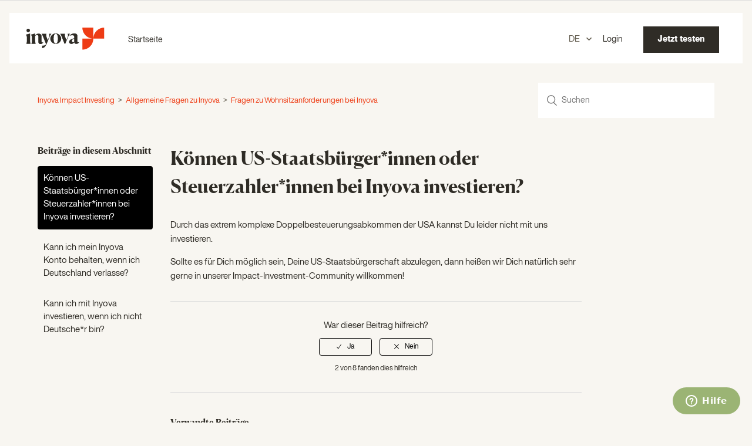

--- FILE ---
content_type: text/html; charset=utf-8
request_url: https://help.inyova.de/hc/de/articles/360021066759-K%C3%B6nnen-US-Staatsb%C3%BCrger-innen-oder-Steuerzahler-innen-bei-Inyova-investieren
body_size: 5659
content:
<!DOCTYPE html>
<html dir="ltr" lang="de">
<head>
  <meta charset="utf-8" />
  <!-- v26831 -->


  <title>Können US-Staatsbürger*innen oder Steuerzahler*innen bei Inyova investieren? &ndash; Inyova Impact Investing</title>

  <meta name="csrf-param" content="authenticity_token">
<meta name="csrf-token" content="">

  <meta name="description" content="Durch das extrem komplexe Doppelbesteuerungsabkommen der USA kannst Du leider nicht mit uns investieren.  Sollte es für Dich möglich..." /><meta property="og:image" content="https://help.inyova.de/hc/theming_assets/01HZPMYMXH481BSKZHH8EM31PV" />
<meta property="og:type" content="website" />
<meta property="og:site_name" content="Inyova Impact Investing" />
<meta property="og:title" content="Können US-Staatsbürger*innen oder Steuerzahler*innen bei Inyova investieren?" />
<meta property="og:description" content="Durch das extrem komplexe Doppelbesteuerungsabkommen der USA kannst Du leider nicht mit uns investieren. 
Sollte es für Dich möglich sein, Deine US-Staatsbürgerschaft abzulegen, dann heißen wir Dic..." />
<meta property="og:url" content="https://help.inyova.de/hc/de/articles/360021066759-K%C3%B6nnen-US-Staatsb%C3%BCrger-innen-oder-Steuerzahler-innen-bei-Inyova-investieren" />
<link rel="canonical" href="https://help.inyova.de/hc/de/articles/360021066759-K%C3%B6nnen-US-Staatsb%C3%BCrger-innen-oder-Steuerzahler-innen-bei-Inyova-investieren">
<link rel="alternate" hreflang="de" href="https://help.inyova.de/hc/de/articles/360021066759-K%C3%B6nnen-US-Staatsb%C3%BCrger-innen-oder-Steuerzahler-innen-bei-Inyova-investieren">
<link rel="alternate" hreflang="en-us" href="https://help.inyova.de/hc/en-us/articles/360021066759-Can-US-citizens-or-tax-payers-invest-with-Inyova">
<link rel="alternate" hreflang="x-default" href="https://help.inyova.de/hc/en-us/articles/360021066759-Can-US-citizens-or-tax-payers-invest-with-Inyova">

  <link rel="stylesheet" href="//static.zdassets.com/hc/assets/application-f34d73e002337ab267a13449ad9d7955.css" media="all" id="stylesheet" />
    <!-- Entypo pictograms by Daniel Bruce — www.entypo.com -->
    <link rel="stylesheet" href="//static.zdassets.com/hc/assets/theming_v1_support-e05586b61178dcde2a13a3d323525a18.css" media="all" />
  <link rel="stylesheet" type="text/css" href="/hc/theming_assets/9415471/360002487980/style.css?digest=14335831909660">

  <link rel="icon" type="image/x-icon" href="/hc/theming_assets/01HZPMYN0VF4EZJ4W2GG31B95P">

    <script src="//static.zdassets.com/hc/assets/jquery-ed472032c65bb4295993684c673d706a.js"></script>
    

  <meta content="width=device-width, initial-scale=1.0" name="viewport" />

  <script type="text/javascript" src="/hc/theming_assets/9415471/360002487980/script.js?digest=14335831909660"></script>
</head>
<body class="community-enabled">
  
  
  

  <header class="header">
  <div class="logo">
    <a title="Home" href="/hc/de">
      <img src="/hc/theming_assets/01HZPMYJEHZDDVHJBJ6E1XCDQA" alt="Homepage für Help Center „Inyova Impact Investing“">
    </a>
  </div>
  <div class="nav-wrapper">
    <button class="menu-button" aria-controls="user-nav" aria-expanded="false" aria-label="Navigationsmenü öffnen/schließen">
      <svg xmlns="http://www.w3.org/2000/svg" width="16" height="16" focusable="false" viewBox="0 0 16 16" class="icon-menu">
        <path fill="none" stroke="currentColor" stroke-linecap="round" d="M1.5 3.5h13m-13 4h13m-13 4h13"/>
      </svg>
    </button>
    <nav class="user-nav" id="user-nav">
      
      	<a href="https://inyova.de/">Startseite</a>
      
      <div class="fly_right" id="lang">
        <div class="footer-language-selector">
          
            <div class="dropdown language-selector">
              <button class="dropdown-toggle" aria-haspopup="true">
                
                  
                    DE
                  
                
              </button>
              <span class="dropdown-menu dropdown-menu-end" role="menu">
                
                  <a href="/hc/change_language/en-us?return_to=%2Fhc%2Fen-us%2Farticles%2F360021066759-Can-US-citizens-or-tax-payers-invest-with-Inyova" dir="ltr" rel="nofollow" role="menuitem">
                    
                      EN
                    
                  </a>
                
              </span>
            </div>
          
        </div>
      	<a href="https://app.inyova.de/login">Login</a>
        
      		<a href="https://app.inyova.de/profil-erstellen" class="cta">Jetzt testen</a>
        
      </div>
    </nav>
  </div>
</header>


  <main role="main">
    <div class="container-divider"></div>
<div class="container">
  <nav class="sub-nav">
    <ol class="breadcrumbs">
  
    <li title="Inyova Impact Investing">
      
        <a href="/hc/de">Inyova Impact Investing</a>
      
    </li>
  
    <li title="Allgemeine Fragen zu Inyova">
      
        <a href="/hc/de/categories/360003107439-Allgemeine-Fragen-zu-Inyova">Allgemeine Fragen zu Inyova</a>
      
    </li>
  
    <li title="Fragen zu Wohnsitzanforderungen bei Inyova">
      
        <a href="/hc/de/sections/360005613860-Fragen-zu-Wohnsitzanforderungen-bei-Inyova">Fragen zu Wohnsitzanforderungen bei Inyova</a>
      
    </li>
  
</ol>

    <form role="search" class="search" data-search="" action="/hc/de/search" accept-charset="UTF-8" method="get"><input type="hidden" name="utf8" value="&#x2713;" autocomplete="off" /><input type="hidden" name="category" id="category" value="360003107439" autocomplete="off" />
<input type="search" name="query" id="query" placeholder="Suchen" aria-label="Suchen" /></form>
  </nav>

  <div class="article-container" id="article-container">
    <aside class="article-sidebar">
      
        <div class="collapsible-sidebar">
          <button type="button" class="collapsible-sidebar-toggle" aria-labelledby="section-articles-title" aria-expanded="false"></button>
          <h3 id="section-articles-title" class="collapsible-sidebar-title sidenav-title">
            Beiträge in diesem Abschnitt
          </h3>
          <div class="collapsible-sidebar-body">
            <ul>
              
                <li>
                  <a href="/hc/de/articles/360021066759-K%C3%B6nnen-US-Staatsb%C3%BCrger-innen-oder-Steuerzahler-innen-bei-Inyova-investieren" class="sidenav-item current-article">Können US-Staatsbürger*innen oder Steuerzahler*innen bei Inyova investieren?</a>
                </li>
              
                <li>
                  <a href="/hc/de/articles/360021045080-Kann-ich-mein-Inyova-Konto-behalten-wenn-ich-Deutschland-verlasse" class="sidenav-item ">Kann ich mein Inyova Konto behalten, wenn ich Deutschland verlasse?</a>
                </li>
              
                <li>
                  <a href="/hc/de/articles/360021045040-Kann-ich-mit-Inyova-investieren-wenn-ich-nicht-Deutsche-r-bin" class="sidenav-item ">Kann ich mit Inyova investieren, wenn ich nicht Deutsche*r bin?</a>
                </li>
              
            </ul>
            
          </div>
        </div>
      
    </aside>

    <article class="article">
      <header class="article-header">
        <h1 title="Können US-Staatsbürger*innen oder Steuerzahler*innen bei Inyova investieren?" class="article-title">
          Können US-Staatsbürger*innen oder Steuerzahler*innen bei Inyova investieren?
        </h1>
      </header>

      <section class="article-info">
        <div class="article-content">
          <div class="article-body"><p><span style="font-weight: 400;">Durch das extrem komplexe Doppelbesteuerungsabkommen der USA kannst Du leider nicht mit uns investieren.&nbsp;</span></p>
<p><span style="font-weight: 400;">Sollte es für Dich möglich sein, Deine US-Staatsbürgerschaft abzulegen, dann heißen wir Dich natürlich sehr gerne in unserer Impact-Investment-Community willkommen!&nbsp;</span></p></div>

          <div class="article-attachments">
            <ul class="attachments">
              
            </ul>
          </div>
        </div>
      </section>
      
      <footer>
        
          <div class="article-votes">
            <span class="article-votes-question">War dieser Beitrag hilfreich?</span>
            <div class="article-votes-controls" role='radiogroup'>
              <a class="button article-vote article-vote-up" data-helper="vote" data-item="article" data-type="up" data-id="360021066759" data-upvote-count="2" data-vote-count="8" data-vote-sum="-4" data-vote-url="/hc/de/articles/360021066759/vote" data-value="null" data-label="2 von 8 fanden dies hilfreich" data-selected-class="null" aria-selected="false" role="radio" rel="nofollow" title="Ja" href="#"></a>
              <a class="button article-vote article-vote-down" data-helper="vote" data-item="article" data-type="down" data-id="360021066759" data-upvote-count="2" data-vote-count="8" data-vote-sum="-4" data-vote-url="/hc/de/articles/360021066759/vote" data-value="null" data-label="2 von 8 fanden dies hilfreich" data-selected-class="null" aria-selected="false" role="radio" rel="nofollow" title="Nein" href="#"></a>
            </div>
            <small class="article-votes-count">
              <span class="article-vote-label" data-helper="vote" data-item="article" data-type="label" data-id="360021066759" data-upvote-count="2" data-vote-count="8" data-vote-sum="-4" data-vote-url="/hc/de/articles/360021066759/vote" data-value="null" data-label="2 von 8 fanden dies hilfreich">2 von 8 fanden dies hilfreich</span>
            </small>
          </div>
        

        <div class="article-return-to-top">
          <a href="#article-container">Zurück an den Anfang<span class="icon-arrow-up"></span></a>
        </div>
      </footer>

      <section class="article-relatives">
        
          <div data-recent-articles></div>
        
        
          
  <section class="related-articles">
    
      <h3 class="related-articles-title">Verwandte Beiträge</h3>
    
    <ul>
      
        <li>
          <a href="/hc/de/related/click?data=[base64]%3D%3D--e8189f11e26ebc527abda57e64e59d096c1262b5" rel="nofollow">Kann ich mein Inyova Konto behalten, wenn ich Deutschland verlasse?</a>
        </li>
      
        <li>
          <a href="/hc/de/related/click?data=[base64]" rel="nofollow">Kann ich mit Inyova investieren, wenn ich nicht Deutsche*r bin?</a>
        </li>
      
        <li>
          <a href="/hc/de/related/click?data=[base64]%3D--a971028a8a74f38930301db3dad96b01a8463fef" rel="nofollow">Was ist unsere aktuelle Shareholder Impact Initiative?</a>
        </li>
      
        <li>
          <a href="/hc/de/related/click?data=[base64]" rel="nofollow">Unterliege ich den US-Steuern auf meine US-Aktien?</a>
        </li>
      
        <li>
          <a href="/hc/de/related/click?data=[base64]%3D%3D--bc132aff88b533b8bce9380b40d30cf8149dd7f5" rel="nofollow">Das beinhaltet Deine Steuerbescheinigung</a>
        </li>
      
    </ul>
  </section>


        
      </section>
    </article>
  </div>
	<br><br><br>
  <section class="no_answer">
    <h3>Das gewünschte Feature nicht gefunden?</h3>
    <a href="mailto:support@inyova.de"><img class="icon" src="/hc/theming_assets/01HZPMYMJQ2HSF4MAH81VNPRVD" alt="email">Schreib uns eine E-Mail&nbsp;&nbsp;<img src="/hc/theming_assets/01HZPMYJYHADCCEJ4GZXE1GEJJ" alt="link"></a>
    <a href="tel:+4930200042088"><img class="icon" src="/hc/theming_assets/01HZPMYF38PVN6WHDGATW7HFW1" alt="phone">Ruf uns an&nbsp;&nbsp;<img src="/hc/theming_assets/01HZPMYJYHADCCEJ4GZXE1GEJJ" alt="link"></a>
    <img id="support_image" src="/hc/theming_assets/01HZPMYK3NK7VXQAVS52KTXXVV" alt="support Nicole">
  </section>
</div>
  </main>

  <footer class="footer">
  <div class="footer-inner">
    <a title="Home" href="/hc/de">Inyova Impact Investing</a>

    <div class="footer-language-selector">
      
        <div class="dropdown language-selector">
          <button class="dropdown-toggle" aria-haspopup="true">
            Deutsch
          </button>
          <span class="dropdown-menu dropdown-menu-end" role="menu">
            
              <a href="/hc/change_language/en-us?return_to=%2Fhc%2Fen-us%2Farticles%2F360021066759-Can-US-citizens-or-tax-payers-invest-with-Inyova" dir="ltr" rel="nofollow" role="menuitem">
                English (US)
              </a>
            
          </span>
        </div>
      
    </div>
  </div>
</footer>


    <div class="powered-by-zendesk">
  <svg xmlns="http://www.w3.org/2000/svg" width="26" height="26" focusable="false" viewBox="0 0 26 26">
    <path d="M12 8.2v14.5H0zM12 3c0 3.3-2.7 6-6 6S0 6.3 0 3h12zm2 19.7c0-3.3 2.7-6 6-6s6 2.7 6 6H14zm0-5.2V3h12z"/>
  </svg>

  <a href="https://www.zendesk.de/service/help-center/?utm_source=helpcenter&utm_medium=poweredbyzendesk&utm_campaign=text&utm_content=Inyova" target="_blank" rel="nofollow">Powered by Zendesk</a>
</div>


  <!-- / -->

  
  <script src="//static.zdassets.com/hc/assets/de.795890d1b186083bb648.js"></script>
  

  <script type="text/javascript">
  /*

    Greetings sourcecode lurker!

    This is for internal Zendesk and legacy usage,
    we don't support or guarantee any of these values
    so please don't build stuff on top of them.

  */

  HelpCenter = {};
  HelpCenter.account = {"subdomain":"yova","environment":"production","name":"Inyova"};
  HelpCenter.user = {"identifier":"da39a3ee5e6b4b0d3255bfef95601890afd80709","email":null,"name":"","role":"anonymous","avatar_url":"https://assets.zendesk.com/hc/assets/default_avatar.png","is_admin":false,"organizations":[],"groups":[]};
  HelpCenter.internal = {"asset_url":"//static.zdassets.com/hc/assets/","web_widget_asset_composer_url":"https://static.zdassets.com/ekr/snippet.js","current_session":{"locale":"de","csrf_token":null,"shared_csrf_token":null},"usage_tracking":{"event":"article_viewed","data":"[base64]--f99c85f36e0b84917c365b8c76210585cd5cad59","url":"https://help.inyova.de/hc/activity"},"current_record_id":"360021066759","current_record_url":"/hc/de/articles/360021066759-K%C3%B6nnen-US-Staatsb%C3%BCrger-innen-oder-Steuerzahler-innen-bei-Inyova-investieren","current_record_title":"Können US-Staatsbürger*innen oder Steuerzahler*innen bei Inyova investieren?","current_text_direction":"ltr","current_brand_id":360002487980,"current_brand_name":"Inyova Germany","current_brand_url":"https://yova-de.zendesk.com","current_brand_active":true,"current_path":"/hc/de/articles/360021066759-K%C3%B6nnen-US-Staatsb%C3%BCrger-innen-oder-Steuerzahler-innen-bei-Inyova-investieren","show_autocomplete_breadcrumbs":true,"user_info_changing_enabled":false,"has_user_profiles_enabled":false,"has_end_user_attachments":true,"user_aliases_enabled":false,"has_anonymous_kb_voting":true,"has_multi_language_help_center":true,"show_at_mentions":false,"embeddables_config":{"embeddables_web_widget":true,"embeddables_help_center_auth_enabled":false,"embeddables_connect_ipms":false},"answer_bot_subdomain":"static","gather_plan_state":"subscribed","has_article_verification":false,"has_gather":true,"has_ckeditor":false,"has_community_enabled":true,"has_community_badges":true,"has_community_post_content_tagging":false,"has_gather_content_tags":true,"has_guide_content_tags":true,"has_user_segments":true,"has_answer_bot_web_form_enabled":false,"has_garden_modals":false,"theming_cookie_key":"hc-da39a3ee5e6b4b0d3255bfef95601890afd80709-2-preview","is_preview":false,"has_search_settings_in_plan":true,"theming_api_version":1,"theming_settings":{"brand_color":"rgba(0, 0, 0, 1)","brand_text_color":"rgba(255, 255, 255, 1)","text_color":"rgba(47, 44, 38, 1)","link_color":"rgba(238, 60, 20, 1)","background_color":"rgba(243, 238, 225, 1)","heading_font":"'Helvetica Neue', Arial, Helvetica, sans-serif","text_font":"'Helvetica Neue', Arial, Helvetica, sans-serif","logo":"/hc/theming_assets/01HZPMYMXH481BSKZHH8EM31PV","favicon":"/hc/theming_assets/01HZPMYN0VF4EZJ4W2GG31B95P","homepage_background_image":"/hc/theming_assets/01HZPMYN7BTJW5PB4YYVZGVT9Z","community_background_image":"/hc/theming_assets/01HZPMYNF6349TR640XFTAZX7M","community_image":"/hc/theming_assets/01HZPMYNPYMKZ6GNBG69BMWV70","instant_search":true,"scoped_kb_search":true,"scoped_community_search":true,"show_recent_activity":true,"show_articles_in_section":true,"show_article_author":true,"show_article_comments":true,"show_follow_article":true,"show_recently_viewed_articles":true,"show_related_articles":true,"show_article_sharing":true,"show_follow_section":true,"show_follow_post":true,"show_post_sharing":true,"show_follow_topic":true},"has_pci_credit_card_custom_field":false,"help_center_restricted":false,"is_assuming_someone_else":false,"flash_messages":[],"user_photo_editing_enabled":true,"user_preferred_locale":"en-us","base_locale":"de","login_url":"https://yova.zendesk.com/access?brand_id=360002487980\u0026return_to=https%3A%2F%2Fhelp.inyova.de%2Fhc%2Fde%2Farticles%2F360021066759-K%25C3%25B6nnen-US-Staatsb%25C3%25BCrger-innen-oder-Steuerzahler-innen-bei-Inyova-investieren","has_alternate_templates":false,"has_custom_statuses_enabled":true,"has_hc_generative_answers_setting_enabled":true,"has_generative_search_with_zgpt_enabled":false,"has_suggested_initial_questions_enabled":false,"has_guide_service_catalog":true,"has_service_catalog_search_poc":false,"has_service_catalog_itam":false,"has_csat_reverse_2_scale_in_mobile":false,"has_knowledge_navigation":false,"has_unified_navigation":false,"has_csat_bet365_branding":false,"version":"v26831","dev_mode":false};
</script>

  
  <script src="//static.zdassets.com/hc/assets/moment-3b62525bdab669b7b17d1a9d8b5d46b4.js"></script>
  <script src="//static.zdassets.com/hc/assets/hc_enduser-2a5c7d395cc5df83aeb04ab184a4dcef.js"></script>
  
  
</body>
</html>

--- FILE ---
content_type: image/svg+xml
request_url: https://help.inyova.de/hc/theming_assets/01HZPMYMJQ2HSF4MAH81VNPRVD
body_size: 57
content:
<?xml version="1.0" encoding="UTF-8"?>
<svg width="28px" height="20px" viewBox="0 0 28 20" version="1.1" xmlns="http://www.w3.org/2000/svg" xmlns:xlink="http://www.w3.org/1999/xlink">
    <!-- Generator: Sketch 60 (88103) - https://sketch.com -->
    <title>Shape</title>
    <desc>Created with Sketch.</desc>
    <g id="Page-1" stroke="none" stroke-width="1" fill="none" fill-rule="evenodd">
        <g id="Zendesk-DV1" transform="translate(-485.000000, -1190.000000)" fill="#2F2C26" fill-rule="nonzero">
            <g id="Group-16" transform="translate(57.000000, 1076.000000)">
                <g id="Group-15" transform="translate(428.000000, 108.000000)">
                    <g id="Group-12">
                        <path d="M0.333333333,6 C0.148666666,6 0,6.17573667 0,6.39401957 L0,8.3394912 L14,20 L28,8.3394912 L28,6.39401957 C28,6.17573667 27.8513333,6 27.6666667,6 L0.333333333,6 Z M0,10 L0,25.591381 C0,25.8177559 0.148666666,26 0.333333333,26 L27.6666667,26 C27.8513333,26 28,25.8177559 28,25.591381 L28,10 L14.3854,21.7605779 C14.1544985,21.9610862 13.8455015,21.9610862 13.6146,21.7605779 L0,10 Z" id="Shape"></path>
                    </g>
                </g>
            </g>
        </g>
    </g>
</svg>

--- FILE ---
content_type: image/svg+xml
request_url: https://help.inyova.de/hc/theming_assets/01HZPMYJEHZDDVHJBJ6E1XCDQA
body_size: 1465
content:
<?xml version="1.0" encoding="UTF-8"?>
<svg width="322px" height="91px" viewBox="0 0 322 91" version="1.1" xmlns="http://www.w3.org/2000/svg" xmlns:xlink="http://www.w3.org/1999/xlink">
    <!-- Generator: Sketch 52.4 (67378) - http://www.bohemiancoding.com/sketch -->
    <title>inyova-logo-150x42</title>
    <desc>Created with Sketch.</desc>
    <g id="Page-1" stroke="none" stroke-width="1" fill="none" fill-rule="evenodd">
        <g id="inyova-logo-150x42">
            <path d="M2.1574,66.0422 C3.2522,61.9528 4.2504,58.4752 4.2504,51.5522 L4.2504,42.2464 C4.2504,36.1606 2.9946,32.683 0,29.1088 L0,28.7868 L17.549,23.9568 L17.549,51.5844 C17.549,58.4108 18.2252,62.0816 19.5454,66.0744 L19.5454,66.2354 L2.1574,66.2354 L2.1574,66.0422 Z M9.66,18.9335785 C5.6672,18.9335785 2.5116,15.6813785 2.5116,11.6885785 C2.5116,7.79237853 5.6672,4.54017853 9.66,4.54017853 C13.6528,4.54017853 16.9694,7.79237853 16.9694,11.6885785 C16.9694,15.6813785 13.6528,18.9335785 9.66,18.9335785 Z" id="Shape" fill="#2F2C26" fill-rule="nonzero"></path>
            <path d="M67.0082,73.2872 C71.5162,73.7058 79.4052,73.8024 82.915,67.8776 L70.7434,37.674 C67.4268,29.6884 66.2354,27.2734 64.4322,25.1804 L64.4322,25.0194 L84.8148,25.0194 L84.8148,25.1804 C83.3014,27.0802 82.6574,32.5864 84.9114,38.157 L89.9024,51.1336 L95.4086,37.996 C97.8236,32.0068 96.2458,27.0802 94.5714,25.1804 L94.5714,25.0194 L105.2296,25.0194 L105.2296,25.1804 C102.396,28.2716 100.3352,30.912 97.5016,37.7384 L86.2638,64.6254 C79.5984,80.339 74.704,82.11 67.0404,84.2674 L67.0404,73.2872 L67.0082,73.2872 Z" id="Path" fill="#2F2C26"></path>
            <path d="M100.303,45.3376 C100.303,33.7778 110.446,23.6992 122.682,23.6992 C134.918,23.6992 145.061,33.7778 145.061,45.3376 C145.061,56.8974 134.918,66.815 122.682,66.815 C110.446,66.815 100.303,56.8974 100.303,45.3376 Z M131.2794,45.3376 C131.2794,33.5202 128.6068,25.277 122.7142,25.277 C116.725,25.277 114.149,33.5202 114.149,45.3376 C114.149,57.0584 116.8216,65.2372 122.7142,65.2372 C128.6068,65.2372 131.2794,57.0584 131.2794,45.3376 Z" id="Shape" fill="#2F2C26" fill-rule="nonzero"></path>
            <path d="M147.154,37.674 C144.3204,30.429 142.7426,27.5954 140.5852,25.1804 L140.5852,25.0194 L161.322,25.0194 L161.322,25.1804 C159.8086,27.0802 159.3256,32.4254 161.322,37.5774 L166.4096,50.8116 L171.6582,38.318 C174.3308,32.0712 172.4954,26.9192 171.143,25.1804 L171.143,25.0194 L181.5436,25.0194 L181.5436,25.1804 C178.71,28.2716 176.7136,30.8476 173.8156,37.7384 L161.9016,66.1066 L158.6494,66.1066 L147.154,37.674 Z" id="Path" fill="#2F2C26"></path>
            <path d="M198.5774,60.3106 C196.259,63.7238 192.2662,66.815 186.921,66.815 C181.8334,66.815 177.5186,64.239 177.5186,58.5074 C177.5186,49.5236 188.9174,45.5952 198.3198,43.5988 L198.3198,38.4468 C198.3198,33.5524 196.3234,31.2984 190.3342,31.2984 C187.082,31.2984 183.2502,31.9746 179.515,33.5524 L179.193,32.9728 C183.1858,28.014 189.658,23.6992 198.7384,23.6992 C207.7222,23.6992 211.715,28.014 211.715,34.615 L211.715,55.9958 C211.715,57.9922 212.6166,59.731 215.2892,59.731 C216.1908,59.731 217.3822,59.4734 218.4448,58.7328 L218.6058,59.0548 C217.4466,61.7918 214.5164,66.7184 207.4646,66.7184 C202.4092,66.7184 199.318,64.0458 198.5774,60.3106 Z M198.3198,58.7328 L198.3198,45.3376 C192.395,46.9154 189.2394,50.232 189.2394,54.1604 C189.2394,57.4126 191.1392,59.57 194.81,59.57 C196.1624,59.57 197.3216,59.3124 198.3198,58.7328 Z" id="Shape" fill="#2F2C26" fill-rule="nonzero"></path>
            <path d="M71.4518,59.3768 C70.357,60.1174 69.1978,60.375 68.2962,60.375 C65.6236,60.375 64.722,58.6362 64.722,56.6398 L64.722,35.903 C64.722,28.819 59.57,24.3432 52.2284,24.3432 C44.8224,24.3432 40.5076,28.7546 38.2536,32.3288 L37.9316,32.2322 L37.9316,23.9246 L20.7045785,28.7546 L20.7045785,28.9156 C23.6992,32.4898 24.8584,35.903 24.8584,42.1498 L24.955,51.5522 C24.955,58.5396 24.2144,62.0494 22.862,66.0422 L22.862,66.2032 L40.25,66.2032 L40.25,66.0422 C38.9298,61.9528 38.2536,58.4752 38.2536,51.5522 L38.2536,34.6472 C39.8314,32.3932 42.504,30.5578 45.563,30.5578 C49.5558,30.5578 51.2946,33.1338 51.2946,36.708 L51.2946,58.1854 C51.2946,58.8938 51.4234,60.3428 51.5522,60.9224 C52.2928,64.6576 55.384,67.3302 60.4716,67.3302 C67.5556,67.3302 70.4536,62.4358 71.6128,59.6666 L71.4518,59.3768 Z" id="Path" fill="#2F2C26"></path>
            <path d="M276.9522,45.0156 L276.9522,0.064397424 L231.9044,0.064397424 C231.9044,24.8906 252.0938,45.08 276.92,45.08 L231.9044,45.08 L231.9044,90.0956 C256.7628,90.0956 276.9522,69.9384 276.9522,45.08 L322,45.08 L322,0.064397424 C297.1738,0.064397424 276.9844,20.2216 276.9522,45.0156 Z" id="Path" fill="#EE3C15"></path>
        </g>
    </g>
</svg>

--- FILE ---
content_type: image/svg+xml
request_url: https://help.inyova.de/hc/theming_assets/01HZPMYJYHADCCEJ4GZXE1GEJJ
body_size: -98
content:
<?xml version="1.0" encoding="UTF-8"?>
<svg width="12px" height="12px" viewBox="0 0 12 12" version="1.1" xmlns="http://www.w3.org/2000/svg" xmlns:xlink="http://www.w3.org/1999/xlink">
    <!-- Generator: Sketch 60 (88103) - https://sketch.com -->
    <title>Combined Shape</title>
    <desc>Created with Sketch.</desc>
    <g id="Page-1" stroke="none" stroke-width="1" fill="none" fill-rule="evenodd">
        <g id="Zendesk-DV1" transform="translate(-592.000000, -1193.000000)" stroke="#2F2C26" stroke-width="1.5">
            <g id="Group-16" transform="translate(57.000000, 1076.000000)">
                <g id="Group-15" transform="translate(428.000000, 108.000000)">
                    <g id="Group-12">
                        <g id="Group-10" transform="translate(38.000000, 0.000000)">
                            <g id="Group-6">
                                <path d="M71.1043569,10 L80.0904661,10 L80.0904661,18.4698284 M80.0904661,10 L70,19.8871806" id="Combined-Shape"></path>
                            </g>
                        </g>
                    </g>
                </g>
            </g>
        </g>
    </g>
</svg>

--- FILE ---
content_type: image/svg+xml
request_url: https://help.inyova.de/hc/theming_assets/01HZPMYF38PVN6WHDGATW7HFW1
body_size: 127
content:
<?xml version="1.0" encoding="UTF-8"?>
<svg width="24px" height="32px" viewBox="0 0 24 32" version="1.1" xmlns="http://www.w3.org/2000/svg" xmlns:xlink="http://www.w3.org/1999/xlink">
    <!-- Generator: Sketch 60 (88103) - https://sketch.com -->
    <title>Path</title>
    <desc>Created with Sketch.</desc>
    <g id="Page-1" stroke="none" stroke-width="1" fill="none" fill-rule="evenodd">
        <g id="Zendesk-DV1" transform="translate(-659.000000, -1187.000000)" fill="#2F2C26">
            <g id="Group-16" transform="translate(57.000000, 1076.000000)">
                <g id="Group-15" transform="translate(428.000000, 108.000000)">
                    <g id="Group-13" transform="translate(174.000000, 3.000000)">
                        <path d="M0.185501719,4.29191361 C0.487380246,2.67154739 3.30491317,1.05118118 4.81430581,0.342270967 C7.83309108,-1.07554947 8.33622196,2.16518295 9.64436224,5.40591538 C11.1537549,9.05173935 8.53747431,8.74792068 6.02181992,10.1657411 C5.41806286,13.6090193 11.4556334,23.1286708 14.675671,24.1413997 C16.9900731,22.4197606 17.8957087,19.9892113 20.6126154,23.0273979 C22.8263913,25.5592201 25.543298,27.3821321 22.9270174,29.6101356 C21.7195033,30.6228645 19.0025966,32.3445036 17.3925778,31.9394121 C8.93997901,29.7114085 -1.52514327,13.001382 0.185501719,4.29191361 Z" id="Path"></path>
                    </g>
                </g>
            </g>
        </g>
    </g>
</svg>